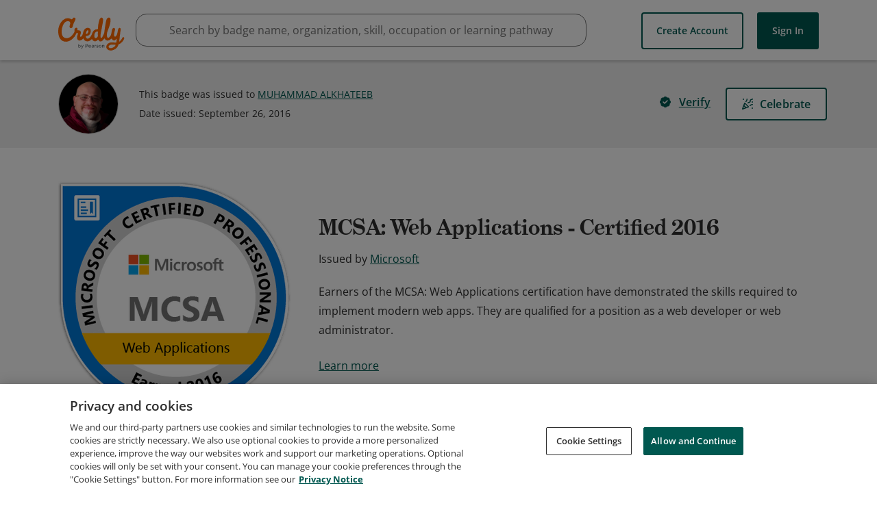

--- FILE ---
content_type: application/javascript
request_url: https://data.pendo.io/data/guide.js/65460ef3-56d0-45a3-7b3b-fe1ec0463054?id=21&jzb=eJx9jl9L-zAUhr9LrpfmT-c6e-UPFBzCFPypl-EsJ3aBLClJuirS774Usd55d3jy5n2fL3K2yeYQd0haop7u9reP6r-y8bB_2OyOb-KerAhoHQaf54gfnFuRIbqSPubcp5axcRwrHQ26z0qHEzsAdiax7RWKLTeC1g1outYC6PV7LelaGpQgUWOzKd3B4euvwXf9yWRAyEDaRW8-7R-KDnw3QGdKwnj18nzTh2Q_yLTI_xTMC4X2EI3P_5a3gsri_F1IxgWTXM52ZxOTDb5gWdW8qbjqY0BqA5mmC1gzZXA&v=2.307.0_prod-io&ct=1768223161087
body_size: 62
content:
pendo.guidesPayload({"guides":[],"normalizedUrl":"http://www.credly.com/badges/85d180e1-37ac-4c1a-9f32-42ed2a2dcd76","lastGuideStepSeen":{"isMultiStep":false,"state":""},"guideWidget":{"enabled":false,"hidePoweredBy":false},"guideCssUrl":"","throttling":{"count":1,"enabled":true,"interval":1,"unit":"Day"},"autoOrdering":[],"globalJsUrl":"","segmentFlags":[],"designerEnabled":false,"features":null,"id":"21","preventCodeInjection":false});